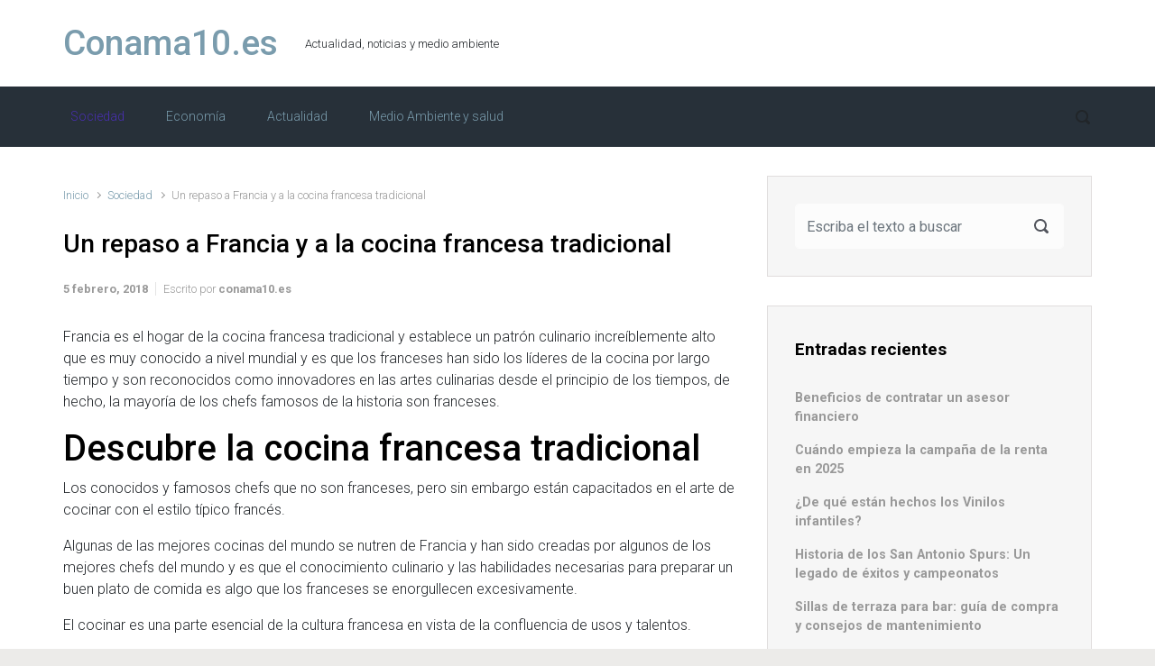

--- FILE ---
content_type: text/html; charset=UTF-8
request_url: https://www.conama10.es/repaso-francia-la-cocina-francesa-tradicional/
body_size: 11327
content:

    <!DOCTYPE html>
<html itemscope="itemscope" itemtype="http://schema.org/WebPage"lang="es">
    <head>
        <meta charset="UTF-8"/>
        <meta name="viewport" content="width=device-width, initial-scale=1.0"/>
        <meta http-equiv="X-UA-Compatible" content="IE=edge"/>
		<meta name='robots' content='index, follow, max-image-preview:large, max-snippet:-1, max-video-preview:-1' />

	<!-- This site is optimized with the Yoast SEO plugin v26.6 - https://yoast.com/wordpress/plugins/seo/ -->
	<title>Un repaso a Francia y a la cocina francesa tradicional - Conama10.es</title>
<link data-rocket-prefetch href="https://fonts.googleapis.com" rel="dns-prefetch">
<link data-rocket-preload as="style" href="https://fonts.googleapis.com/css?family=Roboto%3A300%7CRoboto%3Abold%7CRoboto%3Anormal%7CRoboto%3Anormal%7CRoboto%3A700%7CRoboto%3A700%7CRoboto%3A300%7CRoboto%3A300%7CRoboto%3Anormal%7CRoboto%3Anormal%7CRoboto%3A500%7CRoboto%3A500%7CRoboto%3A500%7CRoboto%3A500%7CRoboto%3A500%7CRoboto%3A500%7CRoboto%3Anormal%7CRoboto%3A300%7CRoboto%3Anormal%7CRoboto%3A100%7CRoboto%3Anormal%7CRoboto%3A100%7CRoboto%3A700%7CRoboto%3A300%7CRoboto%3A300%7CRoboto%3A300%7CRoboto%3A300%7CRoboto%3A500%7CRoboto%3A500%7CRoboto%3A300%7CRoboto%3Abold%7CRoboto%3Anormal%7CRoboto%3Anormal%7CRoboto%3A700%7CRoboto%3A700%7CRoboto%3A300%7CRoboto%3A300%7CRoboto%3Anormal%7CRoboto%3Anormal%7CRoboto%3A500%7CRoboto%3A500%7CRoboto%3A500%7CRoboto%3A500%7CRoboto%3A500%7CRoboto%3A500%7CRoboto%3Anormal%7CRoboto%3A300%7CRoboto%3Anormal%7CRoboto%3A100%7CRoboto%3Anormal%7CRoboto%3A100%7CRoboto%3A700%7CRoboto%3A300%7CRoboto%3A300%7CRoboto%3A300%7CRoboto%3A300%7CRoboto%3A500%7CRoboto%3A500&#038;display=swap" rel="preload">
<link href="https://fonts.googleapis.com/css?family=Roboto%3A300%7CRoboto%3Abold%7CRoboto%3Anormal%7CRoboto%3Anormal%7CRoboto%3A700%7CRoboto%3A700%7CRoboto%3A300%7CRoboto%3A300%7CRoboto%3Anormal%7CRoboto%3Anormal%7CRoboto%3A500%7CRoboto%3A500%7CRoboto%3A500%7CRoboto%3A500%7CRoboto%3A500%7CRoboto%3A500%7CRoboto%3Anormal%7CRoboto%3A300%7CRoboto%3Anormal%7CRoboto%3A100%7CRoboto%3Anormal%7CRoboto%3A100%7CRoboto%3A700%7CRoboto%3A300%7CRoboto%3A300%7CRoboto%3A300%7CRoboto%3A300%7CRoboto%3A500%7CRoboto%3A500%7CRoboto%3A300%7CRoboto%3Abold%7CRoboto%3Anormal%7CRoboto%3Anormal%7CRoboto%3A700%7CRoboto%3A700%7CRoboto%3A300%7CRoboto%3A300%7CRoboto%3Anormal%7CRoboto%3Anormal%7CRoboto%3A500%7CRoboto%3A500%7CRoboto%3A500%7CRoboto%3A500%7CRoboto%3A500%7CRoboto%3A500%7CRoboto%3Anormal%7CRoboto%3A300%7CRoboto%3Anormal%7CRoboto%3A100%7CRoboto%3Anormal%7CRoboto%3A100%7CRoboto%3A700%7CRoboto%3A300%7CRoboto%3A300%7CRoboto%3A300%7CRoboto%3A300%7CRoboto%3A500%7CRoboto%3A500&#038;display=swap" media="print" onload="this.media=&#039;all&#039;" rel="stylesheet">
<noscript data-wpr-hosted-gf-parameters=""><link rel="stylesheet" href="https://fonts.googleapis.com/css?family=Roboto%3A300%7CRoboto%3Abold%7CRoboto%3Anormal%7CRoboto%3Anormal%7CRoboto%3A700%7CRoboto%3A700%7CRoboto%3A300%7CRoboto%3A300%7CRoboto%3Anormal%7CRoboto%3Anormal%7CRoboto%3A500%7CRoboto%3A500%7CRoboto%3A500%7CRoboto%3A500%7CRoboto%3A500%7CRoboto%3A500%7CRoboto%3Anormal%7CRoboto%3A300%7CRoboto%3Anormal%7CRoboto%3A100%7CRoboto%3Anormal%7CRoboto%3A100%7CRoboto%3A700%7CRoboto%3A300%7CRoboto%3A300%7CRoboto%3A300%7CRoboto%3A300%7CRoboto%3A500%7CRoboto%3A500%7CRoboto%3A300%7CRoboto%3Abold%7CRoboto%3Anormal%7CRoboto%3Anormal%7CRoboto%3A700%7CRoboto%3A700%7CRoboto%3A300%7CRoboto%3A300%7CRoboto%3Anormal%7CRoboto%3Anormal%7CRoboto%3A500%7CRoboto%3A500%7CRoboto%3A500%7CRoboto%3A500%7CRoboto%3A500%7CRoboto%3A500%7CRoboto%3Anormal%7CRoboto%3A300%7CRoboto%3Anormal%7CRoboto%3A100%7CRoboto%3Anormal%7CRoboto%3A100%7CRoboto%3A700%7CRoboto%3A300%7CRoboto%3A300%7CRoboto%3A300%7CRoboto%3A300%7CRoboto%3A500%7CRoboto%3A500&#038;display=swap"></noscript>
	<meta name="description" content="¿Quieres conocer un poco más todo lo que representa Francia y su tradicional cocina francesa? En este artículo te lo vamos a mostrar." />
	<link rel="canonical" href="https://www.conama10.es/repaso-francia-la-cocina-francesa-tradicional/" />
	<meta property="og:locale" content="es_ES" />
	<meta property="og:type" content="article" />
	<meta property="og:title" content="Un repaso a Francia y a la cocina francesa tradicional - Conama10.es" />
	<meta property="og:description" content="¿Quieres conocer un poco más todo lo que representa Francia y su tradicional cocina francesa? En este artículo te lo vamos a mostrar." />
	<meta property="og:url" content="https://www.conama10.es/repaso-francia-la-cocina-francesa-tradicional/" />
	<meta property="og:site_name" content="Conama10.es" />
	<meta property="article:published_time" content="2018-02-05T15:47:07+00:00" />
	<meta property="og:image" content="https://www.conama10.es/wp-content/uploads/2018/02/francia-comida.jpg" />
	<meta property="og:image:width" content="700" />
	<meta property="og:image:height" content="223" />
	<meta property="og:image:type" content="image/jpeg" />
	<meta name="author" content="conama10.es" />
	<meta name="twitter:label1" content="Escrito por" />
	<meta name="twitter:data1" content="conama10.es" />
	<meta name="twitter:label2" content="Tiempo de lectura" />
	<meta name="twitter:data2" content="3 minutos" />
	<script type="application/ld+json" class="yoast-schema-graph">{"@context":"https://schema.org","@graph":[{"@type":["Article","BlogPosting"],"@id":"https://www.conama10.es/repaso-francia-la-cocina-francesa-tradicional/#article","isPartOf":{"@id":"https://www.conama10.es/repaso-francia-la-cocina-francesa-tradicional/"},"author":{"name":"conama10.es","@id":"https://www.conama10.es/#/schema/person/3f02136d4f33c08057913f840fc1d370"},"headline":"Un repaso a Francia y a la cocina francesa tradicional","datePublished":"2018-02-05T15:47:07+00:00","mainEntityOfPage":{"@id":"https://www.conama10.es/repaso-francia-la-cocina-francesa-tradicional/"},"wordCount":563,"publisher":{"@id":"https://www.conama10.es/#organization"},"image":{"@id":"https://www.conama10.es/repaso-francia-la-cocina-francesa-tradicional/#primaryimage"},"thumbnailUrl":"https://www.conama10.es/wp-content/uploads/2018/02/francia-comida.jpg","articleSection":["Sociedad"],"inLanguage":"es"},{"@type":"WebPage","@id":"https://www.conama10.es/repaso-francia-la-cocina-francesa-tradicional/","url":"https://www.conama10.es/repaso-francia-la-cocina-francesa-tradicional/","name":"Un repaso a Francia y a la cocina francesa tradicional - Conama10.es","isPartOf":{"@id":"https://www.conama10.es/#website"},"primaryImageOfPage":{"@id":"https://www.conama10.es/repaso-francia-la-cocina-francesa-tradicional/#primaryimage"},"image":{"@id":"https://www.conama10.es/repaso-francia-la-cocina-francesa-tradicional/#primaryimage"},"thumbnailUrl":"https://www.conama10.es/wp-content/uploads/2018/02/francia-comida.jpg","datePublished":"2018-02-05T15:47:07+00:00","description":"¿Quieres conocer un poco más todo lo que representa Francia y su tradicional cocina francesa? En este artículo te lo vamos a mostrar.","inLanguage":"es","potentialAction":[{"@type":"ReadAction","target":["https://www.conama10.es/repaso-francia-la-cocina-francesa-tradicional/"]}]},{"@type":"ImageObject","inLanguage":"es","@id":"https://www.conama10.es/repaso-francia-la-cocina-francesa-tradicional/#primaryimage","url":"https://www.conama10.es/wp-content/uploads/2018/02/francia-comida.jpg","contentUrl":"https://www.conama10.es/wp-content/uploads/2018/02/francia-comida.jpg","width":700,"height":223,"caption":"francia comida"},{"@type":"WebSite","@id":"https://www.conama10.es/#website","url":"https://www.conama10.es/","name":"Conama10.es","description":"Actualidad, noticias y medio ambiente","publisher":{"@id":"https://www.conama10.es/#organization"},"potentialAction":[{"@type":"SearchAction","target":{"@type":"EntryPoint","urlTemplate":"https://www.conama10.es/?s={search_term_string}"},"query-input":{"@type":"PropertyValueSpecification","valueRequired":true,"valueName":"search_term_string"}}],"inLanguage":"es"},{"@type":"Organization","@id":"https://www.conama10.es/#organization","name":"Conama10.es","url":"https://www.conama10.es/","logo":{"@type":"ImageObject","inLanguage":"es","@id":"https://www.conama10.es/#/schema/logo/image/","url":"https://www.conama10.es/wp-content/uploads/2023/10/10.jpg","contentUrl":"https://www.conama10.es/wp-content/uploads/2023/10/10.jpg","width":252,"height":59,"caption":"Conama10.es"},"image":{"@id":"https://www.conama10.es/#/schema/logo/image/"}},{"@type":"Person","@id":"https://www.conama10.es/#/schema/person/3f02136d4f33c08057913f840fc1d370","name":"conama10.es","image":{"@type":"ImageObject","inLanguage":"es","@id":"https://www.conama10.es/#/schema/person/image/","url":"https://secure.gravatar.com/avatar/fe073bc02daa4c9e750501552677b45fd7e9b0253fd3bb0ebc8370201f2298c8?s=96&d=mm&r=g","contentUrl":"https://secure.gravatar.com/avatar/fe073bc02daa4c9e750501552677b45fd7e9b0253fd3bb0ebc8370201f2298c8?s=96&d=mm&r=g","caption":"conama10.es"}}]}</script>
	<!-- / Yoast SEO plugin. -->


<link href='https://fonts.gstatic.com' crossorigin rel='preconnect' />
<link rel="alternate" type="application/rss+xml" title="Conama10.es  &raquo; Feed" href="https://www.conama10.es/feed/" />
<link rel="alternate" type="application/rss+xml" title="Conama10.es  &raquo; Feed de los comentarios" href="https://www.conama10.es/comments/feed/" />
<link rel="alternate" title="oEmbed (JSON)" type="application/json+oembed" href="https://www.conama10.es/wp-json/oembed/1.0/embed?url=https%3A%2F%2Fwww.conama10.es%2Frepaso-francia-la-cocina-francesa-tradicional%2F" />
<link rel="alternate" title="oEmbed (XML)" type="text/xml+oembed" href="https://www.conama10.es/wp-json/oembed/1.0/embed?url=https%3A%2F%2Fwww.conama10.es%2Frepaso-francia-la-cocina-francesa-tradicional%2F&#038;format=xml" />
<style id='wp-img-auto-sizes-contain-inline-css' type='text/css'>
img:is([sizes=auto i],[sizes^="auto," i]){contain-intrinsic-size:3000px 1500px}
/*# sourceURL=wp-img-auto-sizes-contain-inline-css */
</style>
<style id='wp-emoji-styles-inline-css' type='text/css'>

	img.wp-smiley, img.emoji {
		display: inline !important;
		border: none !important;
		box-shadow: none !important;
		height: 1em !important;
		width: 1em !important;
		margin: 0 0.07em !important;
		vertical-align: -0.1em !important;
		background: none !important;
		padding: 0 !important;
	}
/*# sourceURL=wp-emoji-styles-inline-css */
</style>
<style id='wp-block-library-inline-css' type='text/css'>
:root{--wp-block-synced-color:#7a00df;--wp-block-synced-color--rgb:122,0,223;--wp-bound-block-color:var(--wp-block-synced-color);--wp-editor-canvas-background:#ddd;--wp-admin-theme-color:#007cba;--wp-admin-theme-color--rgb:0,124,186;--wp-admin-theme-color-darker-10:#006ba1;--wp-admin-theme-color-darker-10--rgb:0,107,160.5;--wp-admin-theme-color-darker-20:#005a87;--wp-admin-theme-color-darker-20--rgb:0,90,135;--wp-admin-border-width-focus:2px}@media (min-resolution:192dpi){:root{--wp-admin-border-width-focus:1.5px}}.wp-element-button{cursor:pointer}:root .has-very-light-gray-background-color{background-color:#eee}:root .has-very-dark-gray-background-color{background-color:#313131}:root .has-very-light-gray-color{color:#eee}:root .has-very-dark-gray-color{color:#313131}:root .has-vivid-green-cyan-to-vivid-cyan-blue-gradient-background{background:linear-gradient(135deg,#00d084,#0693e3)}:root .has-purple-crush-gradient-background{background:linear-gradient(135deg,#34e2e4,#4721fb 50%,#ab1dfe)}:root .has-hazy-dawn-gradient-background{background:linear-gradient(135deg,#faaca8,#dad0ec)}:root .has-subdued-olive-gradient-background{background:linear-gradient(135deg,#fafae1,#67a671)}:root .has-atomic-cream-gradient-background{background:linear-gradient(135deg,#fdd79a,#004a59)}:root .has-nightshade-gradient-background{background:linear-gradient(135deg,#330968,#31cdcf)}:root .has-midnight-gradient-background{background:linear-gradient(135deg,#020381,#2874fc)}:root{--wp--preset--font-size--normal:16px;--wp--preset--font-size--huge:42px}.has-regular-font-size{font-size:1em}.has-larger-font-size{font-size:2.625em}.has-normal-font-size{font-size:var(--wp--preset--font-size--normal)}.has-huge-font-size{font-size:var(--wp--preset--font-size--huge)}.has-text-align-center{text-align:center}.has-text-align-left{text-align:left}.has-text-align-right{text-align:right}.has-fit-text{white-space:nowrap!important}#end-resizable-editor-section{display:none}.aligncenter{clear:both}.items-justified-left{justify-content:flex-start}.items-justified-center{justify-content:center}.items-justified-right{justify-content:flex-end}.items-justified-space-between{justify-content:space-between}.screen-reader-text{border:0;clip-path:inset(50%);height:1px;margin:-1px;overflow:hidden;padding:0;position:absolute;width:1px;word-wrap:normal!important}.screen-reader-text:focus{background-color:#ddd;clip-path:none;color:#444;display:block;font-size:1em;height:auto;left:5px;line-height:normal;padding:15px 23px 14px;text-decoration:none;top:5px;width:auto;z-index:100000}html :where(.has-border-color){border-style:solid}html :where([style*=border-top-color]){border-top-style:solid}html :where([style*=border-right-color]){border-right-style:solid}html :where([style*=border-bottom-color]){border-bottom-style:solid}html :where([style*=border-left-color]){border-left-style:solid}html :where([style*=border-width]){border-style:solid}html :where([style*=border-top-width]){border-top-style:solid}html :where([style*=border-right-width]){border-right-style:solid}html :where([style*=border-bottom-width]){border-bottom-style:solid}html :where([style*=border-left-width]){border-left-style:solid}html :where(img[class*=wp-image-]){height:auto;max-width:100%}:where(figure){margin:0 0 1em}html :where(.is-position-sticky){--wp-admin--admin-bar--position-offset:var(--wp-admin--admin-bar--height,0px)}@media screen and (max-width:600px){html :where(.is-position-sticky){--wp-admin--admin-bar--position-offset:0px}}

/*# sourceURL=wp-block-library-inline-css */
</style><style id='global-styles-inline-css' type='text/css'>
:root{--wp--preset--aspect-ratio--square: 1;--wp--preset--aspect-ratio--4-3: 4/3;--wp--preset--aspect-ratio--3-4: 3/4;--wp--preset--aspect-ratio--3-2: 3/2;--wp--preset--aspect-ratio--2-3: 2/3;--wp--preset--aspect-ratio--16-9: 16/9;--wp--preset--aspect-ratio--9-16: 9/16;--wp--preset--color--black: #000000;--wp--preset--color--cyan-bluish-gray: #abb8c3;--wp--preset--color--white: #ffffff;--wp--preset--color--pale-pink: #f78da7;--wp--preset--color--vivid-red: #cf2e2e;--wp--preset--color--luminous-vivid-orange: #ff6900;--wp--preset--color--luminous-vivid-amber: #fcb900;--wp--preset--color--light-green-cyan: #7bdcb5;--wp--preset--color--vivid-green-cyan: #00d084;--wp--preset--color--pale-cyan-blue: #8ed1fc;--wp--preset--color--vivid-cyan-blue: #0693e3;--wp--preset--color--vivid-purple: #9b51e0;--wp--preset--gradient--vivid-cyan-blue-to-vivid-purple: linear-gradient(135deg,rgb(6,147,227) 0%,rgb(155,81,224) 100%);--wp--preset--gradient--light-green-cyan-to-vivid-green-cyan: linear-gradient(135deg,rgb(122,220,180) 0%,rgb(0,208,130) 100%);--wp--preset--gradient--luminous-vivid-amber-to-luminous-vivid-orange: linear-gradient(135deg,rgb(252,185,0) 0%,rgb(255,105,0) 100%);--wp--preset--gradient--luminous-vivid-orange-to-vivid-red: linear-gradient(135deg,rgb(255,105,0) 0%,rgb(207,46,46) 100%);--wp--preset--gradient--very-light-gray-to-cyan-bluish-gray: linear-gradient(135deg,rgb(238,238,238) 0%,rgb(169,184,195) 100%);--wp--preset--gradient--cool-to-warm-spectrum: linear-gradient(135deg,rgb(74,234,220) 0%,rgb(151,120,209) 20%,rgb(207,42,186) 40%,rgb(238,44,130) 60%,rgb(251,105,98) 80%,rgb(254,248,76) 100%);--wp--preset--gradient--blush-light-purple: linear-gradient(135deg,rgb(255,206,236) 0%,rgb(152,150,240) 100%);--wp--preset--gradient--blush-bordeaux: linear-gradient(135deg,rgb(254,205,165) 0%,rgb(254,45,45) 50%,rgb(107,0,62) 100%);--wp--preset--gradient--luminous-dusk: linear-gradient(135deg,rgb(255,203,112) 0%,rgb(199,81,192) 50%,rgb(65,88,208) 100%);--wp--preset--gradient--pale-ocean: linear-gradient(135deg,rgb(255,245,203) 0%,rgb(182,227,212) 50%,rgb(51,167,181) 100%);--wp--preset--gradient--electric-grass: linear-gradient(135deg,rgb(202,248,128) 0%,rgb(113,206,126) 100%);--wp--preset--gradient--midnight: linear-gradient(135deg,rgb(2,3,129) 0%,rgb(40,116,252) 100%);--wp--preset--font-size--small: 13px;--wp--preset--font-size--medium: 20px;--wp--preset--font-size--large: 36px;--wp--preset--font-size--x-large: 42px;--wp--preset--spacing--20: 0.44rem;--wp--preset--spacing--30: 0.67rem;--wp--preset--spacing--40: 1rem;--wp--preset--spacing--50: 1.5rem;--wp--preset--spacing--60: 2.25rem;--wp--preset--spacing--70: 3.38rem;--wp--preset--spacing--80: 5.06rem;--wp--preset--shadow--natural: 6px 6px 9px rgba(0, 0, 0, 0.2);--wp--preset--shadow--deep: 12px 12px 50px rgba(0, 0, 0, 0.4);--wp--preset--shadow--sharp: 6px 6px 0px rgba(0, 0, 0, 0.2);--wp--preset--shadow--outlined: 6px 6px 0px -3px rgb(255, 255, 255), 6px 6px rgb(0, 0, 0);--wp--preset--shadow--crisp: 6px 6px 0px rgb(0, 0, 0);}:where(.is-layout-flex){gap: 0.5em;}:where(.is-layout-grid){gap: 0.5em;}body .is-layout-flex{display: flex;}.is-layout-flex{flex-wrap: wrap;align-items: center;}.is-layout-flex > :is(*, div){margin: 0;}body .is-layout-grid{display: grid;}.is-layout-grid > :is(*, div){margin: 0;}:where(.wp-block-columns.is-layout-flex){gap: 2em;}:where(.wp-block-columns.is-layout-grid){gap: 2em;}:where(.wp-block-post-template.is-layout-flex){gap: 1.25em;}:where(.wp-block-post-template.is-layout-grid){gap: 1.25em;}.has-black-color{color: var(--wp--preset--color--black) !important;}.has-cyan-bluish-gray-color{color: var(--wp--preset--color--cyan-bluish-gray) !important;}.has-white-color{color: var(--wp--preset--color--white) !important;}.has-pale-pink-color{color: var(--wp--preset--color--pale-pink) !important;}.has-vivid-red-color{color: var(--wp--preset--color--vivid-red) !important;}.has-luminous-vivid-orange-color{color: var(--wp--preset--color--luminous-vivid-orange) !important;}.has-luminous-vivid-amber-color{color: var(--wp--preset--color--luminous-vivid-amber) !important;}.has-light-green-cyan-color{color: var(--wp--preset--color--light-green-cyan) !important;}.has-vivid-green-cyan-color{color: var(--wp--preset--color--vivid-green-cyan) !important;}.has-pale-cyan-blue-color{color: var(--wp--preset--color--pale-cyan-blue) !important;}.has-vivid-cyan-blue-color{color: var(--wp--preset--color--vivid-cyan-blue) !important;}.has-vivid-purple-color{color: var(--wp--preset--color--vivid-purple) !important;}.has-black-background-color{background-color: var(--wp--preset--color--black) !important;}.has-cyan-bluish-gray-background-color{background-color: var(--wp--preset--color--cyan-bluish-gray) !important;}.has-white-background-color{background-color: var(--wp--preset--color--white) !important;}.has-pale-pink-background-color{background-color: var(--wp--preset--color--pale-pink) !important;}.has-vivid-red-background-color{background-color: var(--wp--preset--color--vivid-red) !important;}.has-luminous-vivid-orange-background-color{background-color: var(--wp--preset--color--luminous-vivid-orange) !important;}.has-luminous-vivid-amber-background-color{background-color: var(--wp--preset--color--luminous-vivid-amber) !important;}.has-light-green-cyan-background-color{background-color: var(--wp--preset--color--light-green-cyan) !important;}.has-vivid-green-cyan-background-color{background-color: var(--wp--preset--color--vivid-green-cyan) !important;}.has-pale-cyan-blue-background-color{background-color: var(--wp--preset--color--pale-cyan-blue) !important;}.has-vivid-cyan-blue-background-color{background-color: var(--wp--preset--color--vivid-cyan-blue) !important;}.has-vivid-purple-background-color{background-color: var(--wp--preset--color--vivid-purple) !important;}.has-black-border-color{border-color: var(--wp--preset--color--black) !important;}.has-cyan-bluish-gray-border-color{border-color: var(--wp--preset--color--cyan-bluish-gray) !important;}.has-white-border-color{border-color: var(--wp--preset--color--white) !important;}.has-pale-pink-border-color{border-color: var(--wp--preset--color--pale-pink) !important;}.has-vivid-red-border-color{border-color: var(--wp--preset--color--vivid-red) !important;}.has-luminous-vivid-orange-border-color{border-color: var(--wp--preset--color--luminous-vivid-orange) !important;}.has-luminous-vivid-amber-border-color{border-color: var(--wp--preset--color--luminous-vivid-amber) !important;}.has-light-green-cyan-border-color{border-color: var(--wp--preset--color--light-green-cyan) !important;}.has-vivid-green-cyan-border-color{border-color: var(--wp--preset--color--vivid-green-cyan) !important;}.has-pale-cyan-blue-border-color{border-color: var(--wp--preset--color--pale-cyan-blue) !important;}.has-vivid-cyan-blue-border-color{border-color: var(--wp--preset--color--vivid-cyan-blue) !important;}.has-vivid-purple-border-color{border-color: var(--wp--preset--color--vivid-purple) !important;}.has-vivid-cyan-blue-to-vivid-purple-gradient-background{background: var(--wp--preset--gradient--vivid-cyan-blue-to-vivid-purple) !important;}.has-light-green-cyan-to-vivid-green-cyan-gradient-background{background: var(--wp--preset--gradient--light-green-cyan-to-vivid-green-cyan) !important;}.has-luminous-vivid-amber-to-luminous-vivid-orange-gradient-background{background: var(--wp--preset--gradient--luminous-vivid-amber-to-luminous-vivid-orange) !important;}.has-luminous-vivid-orange-to-vivid-red-gradient-background{background: var(--wp--preset--gradient--luminous-vivid-orange-to-vivid-red) !important;}.has-very-light-gray-to-cyan-bluish-gray-gradient-background{background: var(--wp--preset--gradient--very-light-gray-to-cyan-bluish-gray) !important;}.has-cool-to-warm-spectrum-gradient-background{background: var(--wp--preset--gradient--cool-to-warm-spectrum) !important;}.has-blush-light-purple-gradient-background{background: var(--wp--preset--gradient--blush-light-purple) !important;}.has-blush-bordeaux-gradient-background{background: var(--wp--preset--gradient--blush-bordeaux) !important;}.has-luminous-dusk-gradient-background{background: var(--wp--preset--gradient--luminous-dusk) !important;}.has-pale-ocean-gradient-background{background: var(--wp--preset--gradient--pale-ocean) !important;}.has-electric-grass-gradient-background{background: var(--wp--preset--gradient--electric-grass) !important;}.has-midnight-gradient-background{background: var(--wp--preset--gradient--midnight) !important;}.has-small-font-size{font-size: var(--wp--preset--font-size--small) !important;}.has-medium-font-size{font-size: var(--wp--preset--font-size--medium) !important;}.has-large-font-size{font-size: var(--wp--preset--font-size--large) !important;}.has-x-large-font-size{font-size: var(--wp--preset--font-size--x-large) !important;}
/*# sourceURL=global-styles-inline-css */
</style>

<style id='classic-theme-styles-inline-css' type='text/css'>
/*! This file is auto-generated */
.wp-block-button__link{color:#fff;background-color:#32373c;border-radius:9999px;box-shadow:none;text-decoration:none;padding:calc(.667em + 2px) calc(1.333em + 2px);font-size:1.125em}.wp-block-file__button{background:#32373c;color:#fff;text-decoration:none}
/*# sourceURL=/wp-includes/css/classic-themes.min.css */
</style>
<link rel='stylesheet' id='evolve-bootstrap-css' href='https://www.conama10.es/wp-content/themes/evolve/assets/css/bootstrap.min.css' type='text/css' media='all' />
<link rel='stylesheet' id='evolve-fw-css' href='https://www.conama10.es/wp-content/themes/evolve/assets/css/fw-all.min.css' type='text/css' media='all' />
<link rel='stylesheet' id='evolve-style-css' href='https://www.conama10.es/wp-content/themes/evolve/style.css' type='text/css' media='all' />
<style id='evolve-style-inline-css' type='text/css'>
 .navbar-nav .nav-link:focus, .navbar-nav .nav-link:hover, .navbar-nav .active > .nav-link, .navbar-nav .nav-link.active, .navbar-nav .nav-link.show, .navbar-nav .show > .nav-link, .navbar-nav li.menu-item.current-menu-item > a, .navbar-nav li.menu-item.current-menu-parent > a, .navbar-nav li.menu-item.current-menu-ancestor > a, .navbar-nav li a:hover, .navbar-nav li:hover > a, .navbar-nav li:hover, .social-media-links a:hover { color: #492fb1; } #wrapper { margin: 0; width: 100%; } .content { background-color: #ffffff; } .content { padding-top: 2rem; padding-bottom: 0rem; } .header-pattern { background-color: #ffffff; } .header-search .form-control, .header-search .form-control:focus, .header-search .form-control::placeholder { color: ; } body { font-size: 1rem; font-family: Roboto; font-weight: 300; color: #212529; } #website-title, #website-title a { font-size: 39px; font-family: Roboto; font-style: bold; } #tagline { font-size: 13px; font-family: Roboto; font-style: normal; } .post-title, .post-title a, .blog-title { font-size: 28px; font-family: Roboto; font-style: normal; } .post-content { font-size: 16px; font-family: Roboto; font-style: normal; } body{ color:; } #sticky-title { font-size: 1.6rem; font-family: Roboto; font-weight: 700; color: #492fb1; } .page-nav a, .navbar-nav .nav-link, .navbar-nav .dropdown-item, .navbar-nav .dropdown-menu, .menu-header, .header-wrapper .header-search, .sticky-header, .navbar-toggler { font-size: 14px; font-family: Roboto; font-style: normal; } .widget-title, .widget-title a.rsswidget { font-size: 1.2rem; font-family: Roboto; font-weight: 700; color: #000000; } .widget-content, .aside, .aside a { font-size: .9rem; font-family: Roboto; font-weight: 300; color: #51545c; }.widget-content, .widget-content a, .widget-content .tab-holder .news-list li .post-holder a, .widget-content .tab-holder .news-list li .post-holder .meta{ color:#51545c; } h1 { font-size: 2.9rem; font-family: Roboto; font-weight: 500; color: #000000; } h2 { font-size: 2.5rem; font-family: Roboto; font-weight: 500; color: #000000; } h3 { font-size: 1.75rem; font-family: Roboto; font-weight: 500; color: #000000; } h4 { font-size: 1.7rem; font-family: Roboto; font-weight: 500; color: #000000; } h5 { font-size: 1.25rem; font-family: Roboto; font-weight: 500; color: #000000; } h6 { font-size: .9rem; font-family: Roboto; font-weight: 500; color: #000000; } #copyright, #copyright a { font-size: .7rem; font-family: Roboto; font-weight: 300; color: #999999; } #backtotop { right: 2rem; } .widget-content { padding: 30px; } a, .page-link, .page-link:hover, code, .widget_calendar tbody a, .page-numbers.current { color: #7a9cad; } .breadcrumb-item:last-child, .breadcrumb-item+.breadcrumb-item::before, .widget a, .post-meta, .post-meta a, .navigation a, .post-content .number-pagination a:link, #wp-calendar td, .no-comment, .comment-meta, .comment-meta a, blockquote, .price del { color: #999999; } a:hover { color: #8eb0c1; } .header { padding-top: 25px; padding-bottom: 25px; } .header.container { padding-left: 30px; padding-right: 30px; } .page-nav ul > li, .navbar-nav > li { padding: 0 15px; } .social-media-links a { color: #999999; } .social-media-links .icon { height: normal; width: normal; } .header-block { background-color: #595959; background: -o-radial-gradient(circle, #595959, #4a4a4a); background: radial-gradient(circle, #595959, #4a4a4a); background-repeat: no-repeat; } .btn, a.btn, button, .button, .widget .button, input#submit, input[type=submit], .post-content a.btn, .woocommerce .button { background: #492fb1; background-image: -webkit-gradient( linear, left bottom, left top, from(#492fb1), to(#492fb1) ); background-image: -o-linear-gradient( bottom, #492fb1, #492fb1 ); background-image: linear-gradient( to top, #492fb1, #492fb1 ); color: #ffffff; text-shadow: none; box-shadow: none; border-color: #492fb1; border-radius: 2em; border-width: 3px; border-style: solid; } .btn:hover, a.btn:hover, button:hover, .button:hover, .widget .button:hover, input#submit:hover, input[type=submit]:hover, .carousel-control-button:hover, .header-wrapper .woocommerce-menu .btn:hover { color: #ffffff; border-color: #313a43; background: #313a43; background-image: -webkit-gradient( linear, left bottom, left top, from( #313a43 ), to( #313a43 ) ); background-image: -o-linear-gradient( bottom, #313a43, #313a43 ); background-image: linear-gradient( to top, #313a43, #313a43 ); border-width: 3px; border-style: solid; } input[type=text], input[type=email], input[type=url], input[type=password], input[type=file], input[type=tel], textarea, select, .form-control, .form-control:focus, .select2-container--default .select2-selection--single, a.wpml-ls-item-toggle, .wpml-ls-sub-menu a { background-color: #fcfcfc; border-color: #fcfcfc; color: #888888; } .custom-checkbox .custom-control-input:checked~.custom-control-label::before, .custom-radio .custom-control-input:checked~.custom-control-label::before, .nav-pills .nav-link.active, .dropdown-item.active, .dropdown-item:active, .woocommerce-store-notice, .comment-author .fn .badge-primary, .widget.woocommerce .count, .woocommerce-review-link, .woocommerce .onsale, .stars a:hover, .stars a.active { background: #492fb1; } .form-control:focus, .input-text:focus, input[type=text]:focus, input[type=email]:focus, input[type=url]:focus, input[type=password]:focus, input[type=file]:focus, input[type=tel]:focus, textarea:focus, .page-link:focus, select:focus { border-color: transparent; box-shadow: 0 0 .7rem rgba(73, 47, 177, 0.9); } .custom-control-input:focus~.custom-control-label::before { box-shadow: 0 0 0 1px #fff, 0 0 0 0.2rem  rgba(73, 47, 177, 0.25); } .btn.focus, .btn:focus { box-shadow: 0 0 0 0.2rem rgba(73, 47, 177, 0.25); } :focus { outline-color: rgba(73, 47, 177, 0.25); } code { border-left-color: #492fb1; } @media (min-width: 992px), (min-width: 1200px), (min-width: 1260px) and (max-width: 1198.98px) { .container { width: 100%; max-width: 1200px; } .header-block .container:first-child { width: 100%; } .posts.card-deck > .card { min-width: calc(50% - 30px); max-width: calc(50% - 30px); } .posts.card-deck > .card.p-4 { min-width: calc(50% - 2rem); max-width: calc(50% - 2rem); }} @media (max-width: 991.98px) { .posts.card-deck > .card { min-width: calc(50% - 30px); max-width: calc(50% - 30px); } .posts.card-deck > .card.p-4 { min-width: calc(50% - 2rem); max-width: calc(50% - 2rem); }} @media (min-width: 768px) { .sticky-header { width: 100%; left: 0; right: 0; margin: 0 auto; z-index: 99999; } .page-nav, .header-wrapper .main-menu { padding-top: 8px; padding-bottom: 8px; } #website-title { margin: 0; } a:hover .link-effect, a:focus .link-effect { -webkit-transform: translateY(-100%); -ms-transform: translateY(-100%); transform: translateY(-100%); } .header-v1 .social-media-links li:last-child a { padding-right: 0; }} @media (max-width: 767.98px) { .navbar-nav .menu-item-has-children ul li .dropdown-toggle { padding-bottom: .7rem; } .navbar-nav .menu-item-has-children .dropdown-menu { margin-top: 0; } .posts.card-deck > .card { min-width: calc(100% - 30px); max-width: 100%; } .posts.card-deck > .card.p-4 { min-width: calc(100% - 2rem); max-width: 100%; }} @media (min-width: 576px) {} @media (max-width: 575.98px) {}
/*# sourceURL=evolve-style-inline-css */
</style>
<link rel="https://api.w.org/" href="https://www.conama10.es/wp-json/" /><link rel="alternate" title="JSON" type="application/json" href="https://www.conama10.es/wp-json/wp/v2/posts/808" /><link rel="EditURI" type="application/rsd+xml" title="RSD" href="https://www.conama10.es/xmlrpc.php?rsd" />
<style type='text/css'>.rp4wp-related-posts ul{width:100%;padding:0;margin:0;float:left;}
.rp4wp-related-posts ul>li{list-style:none;padding:0;margin:0;padding-bottom:20px;clear:both;}
.rp4wp-related-posts ul>li>p{margin:0;padding:0;}
.rp4wp-related-post-image{width:35%;padding-right:25px;-moz-box-sizing:border-box;-webkit-box-sizing:border-box;box-sizing:border-box;float:left;}</style>
<style type="text/css">.recentcomments a{display:inline !important;padding:0 !important;margin:0 !important;}</style>    
<link rel='stylesheet' id='evolve-animate-css' href='https://www.conama10.es/wp-content/themes/evolve/assets/css/animate.min.css' type='text/css' media='all' />
<meta name="generator" content="WP Rocket 3.20.2" data-wpr-features="wpr_preconnect_external_domains wpr_desktop" /></head>
<body data-rsssl=1 class="wp-singular post-template-default single single-post postid-808 single-format-standard wp-theme-evolve" itemscope="itemscope" itemtype="http://schema.org/WebPage">
<a class="btn screen-reader-text sr-only sr-only-focusable"
   href="#primary">Saltar al contenido principal</a>

<div id="wrapper"><div class="sticky-header"><div class="container"><div class="row align-items-center"><nav class="navbar navbar-expand-md col">
                                <div class="navbar-toggler" data-toggle="collapse" data-target="#sticky-menu" aria-controls="primary-menu" aria-expanded="false" aria-label="Fija">
                                    <span class="navbar-toggler-icon-svg"></span>
                                </div><div id="sticky-menu" class="collapse navbar-collapse" data-hover="dropdown" data-animations="fadeInUp fadeInDown fadeInDown fadeInDown"><ul id="menu-principal" class="navbar-nav mr-auto align-items-center"><li itemscope="itemscope" itemtype="https://www.schema.org/SiteNavigationElement" id="menu-item-48" class="menu-item menu-item-type-taxonomy menu-item-object-category current-post-ancestor current-menu-parent current-post-parent active menu-item-48 nav-item"><a href="https://www.conama10.es/sociedad/" class="nav-link"><span class="link-effect" data-hover="Sociedad">Sociedad</span></a></li>
<li itemscope="itemscope" itemtype="https://www.schema.org/SiteNavigationElement" id="menu-item-46" class="menu-item menu-item-type-taxonomy menu-item-object-category menu-item-46 nav-item"><a href="https://www.conama10.es/economia/" class="nav-link"><span class="link-effect" data-hover="Economía">Economía</span></a></li>
<li itemscope="itemscope" itemtype="https://www.schema.org/SiteNavigationElement" id="menu-item-45" class="menu-item menu-item-type-taxonomy menu-item-object-category menu-item-45 nav-item"><a href="https://www.conama10.es/actualidad/" class="nav-link"><span class="link-effect" data-hover="Actualidad">Actualidad</span></a></li>
<li itemscope="itemscope" itemtype="https://www.schema.org/SiteNavigationElement" id="menu-item-47" class="menu-item menu-item-type-taxonomy menu-item-object-category menu-item-47 nav-item"><a href="https://www.conama10.es/medio-ambiente-salud/" class="nav-link"><span class="link-effect" data-hover="Medio Ambiente y salud">Medio Ambiente y salud</span></a></li>
</ul></div></nav><form action="https://www.conama10.es" method="get" class="header-search search-form col-auto ml-auto"><label><input type="text" aria-label="Buscar" name="s" class="form-control" placeholder="Escriba el texto a buscar"/><svg class="icon icon-search" aria-hidden="true" role="img"> <use xlink:href="https://www.conama10.es/wp-content/themes/evolve/assets/images/icons.svg#icon-search"></use> </svg></label></form></div></div></div><!-- .sticky-header --><div class="header-height"><div class="header-block"></div><header class="header-v1 header-wrapper" role="banner" itemscope="itemscope" itemtype="http://schema.org/WPHeader">
    <div class="header-pattern">

		
        <div class="header container">
            <div class="row align-items-center justify-content-between">

				<div class="col-12 col-md order-1 order-md-3">
        <ul class="social-media-links ml-md-3 float-md-right">

			
        </ul>
		</div><div class="col-12 col-md-auto order-1"><h4 id="website-title"><a href="https://www.conama10.es">Conama10.es </a>
    </h4></div><div class="col order-2 order-md-2"><div id="tagline">Actualidad, noticias y medio ambiente</div></div>
            </div><!-- .row .align-items-center -->
        </div><!-- .header .container -->

		
    </div><!-- .header-pattern -->

    <div class="menu-header">
        <div class="container">
            <div class="row align-items-md-center">

				<nav class="navbar navbar-expand-md main-menu mr-auto col-12 col-sm"><button class="navbar-toggler" type="button" data-toggle="collapse" data-target="#primary-menu" aria-controls="primary-menu" aria-expanded="false" aria-label="Principal">
                                    <svg class="icon icon-menu" aria-hidden="true" role="img"> <use xlink:href="https://www.conama10.es/wp-content/themes/evolve/assets/images/icons.svg#icon-menu"></use> </svg>
                                    </button>
                                <div id="primary-menu" class="collapse navbar-collapse" data-hover="dropdown" data-animations="fadeInUp fadeInDown fadeInDown fadeInDown"><ul id="menu-principal-1" class="navbar-nav mr-auto"><li itemscope="itemscope" itemtype="https://www.schema.org/SiteNavigationElement" class="menu-item menu-item-type-taxonomy menu-item-object-category current-post-ancestor current-menu-parent current-post-parent active menu-item-48 nav-item"><a href="https://www.conama10.es/sociedad/" class="nav-link"><span class="link-effect" data-hover="Sociedad">Sociedad</span></a></li>
<li itemscope="itemscope" itemtype="https://www.schema.org/SiteNavigationElement" class="menu-item menu-item-type-taxonomy menu-item-object-category menu-item-46 nav-item"><a href="https://www.conama10.es/economia/" class="nav-link"><span class="link-effect" data-hover="Economía">Economía</span></a></li>
<li itemscope="itemscope" itemtype="https://www.schema.org/SiteNavigationElement" class="menu-item menu-item-type-taxonomy menu-item-object-category menu-item-45 nav-item"><a href="https://www.conama10.es/actualidad/" class="nav-link"><span class="link-effect" data-hover="Actualidad">Actualidad</span></a></li>
<li itemscope="itemscope" itemtype="https://www.schema.org/SiteNavigationElement" class="menu-item menu-item-type-taxonomy menu-item-object-category menu-item-47 nav-item"><a href="https://www.conama10.es/medio-ambiente-salud/" class="nav-link"><span class="link-effect" data-hover="Medio Ambiente y salud">Medio Ambiente y salud</span></a></li>
</ul></div></nav><form action="https://www.conama10.es" method="get" class="header-search search-form col col-sm-auto ml-sm-auto"><label><input type="text" aria-label="Buscar" name="s" class="form-control" placeholder="Escriba el texto a buscar"/><svg class="icon icon-search" aria-hidden="true" role="img"> <use xlink:href="https://www.conama10.es/wp-content/themes/evolve/assets/images/icons.svg#icon-search"></use> </svg></label></form>
            </div><!-- .row .align-items-center -->
        </div><!-- .container -->
    </div><!-- .menu-header -->
</header><!-- .header-v1 --></div><!-- header-height --><div class="header-block"></div><div class="content"><div class="container"><div class="row"><div id="primary" class="col-sm-12 col-md-8"><nav aria-label="Migas de pan"><ol class="breadcrumb"><li class="breadcrumb-item"><a class="home" href="https://www.conama10.es">Inicio</a></li><li class="breadcrumb-item"><a href="https://www.conama10.es/sociedad/" title="Sociedad">Sociedad</a></li><li class="breadcrumb-item active">Un repaso a Francia y a la cocina francesa tradicional</li></ul></nav>
<article id="post-808" class="post-808 post type-post status-publish format-standard has-post-thumbnail hentry category-sociedad" itemscope="itemscope"
         itemtype="http://schema.org/Article">

	<h1 class="post-title" itemprop="name">Un repaso a Francia y a la cocina francesa tradicional</h1><div class="row post-meta align-items-center"><div class="col author vcard"><span class="published updated" itemprop="datePublished" pubdate>5 febrero, 2018</span>Escrito por <a class="url fn" href="https://www.conama10.es/author/conama/" title="Lee todas las entradas de conama10.es">conama10.es</a></div><!-- .col .author .vcard --></div><!-- .row .post-meta .align-items-top -->
    <div class="post-content" itemprop="description">

		<p>Francia es el hogar de la cocina francesa tradicional y establece un patrón culinario increíblemente alto que es muy conocido a nivel mundial y es que los franceses han sido los líderes de la cocina por largo tiempo y son reconocidos como innovadores en las artes culinarias desde el principio de los tiempos, de hecho, la mayoría de los chefs famosos de la historia son franceses.</p>
<h2>Descubre la cocina francesa tradicional</h2>
<p>Los conocidos y famosos chefs que no son franceses, pero sin embargo están capacitados en el arte de cocinar con el estilo típico francés.</p>
<p>Algunas de las mejores cocinas del mundo se nutren de Francia y han sido creadas por algunos de los mejores chefs del mundo y es que el conocimiento culinario y las habilidades necesarias para preparar un buen plato de comida es algo que los franceses se enorgullecen excesivamente.</p>
<p>El cocinar es una parte esencial de la cultura francesa en vista de la confluencia de usos y talentos.</p>
<h2>Cada región de Francia es un arte en lo culinario</h2>
<p>Francia tiene muchas regiones culinarias y cada una tiene una característica específica.</p>
<p>Generalmente, la comida francesa requiere el uso de muchos tipos diferentes de salsas e ingredientes, como por ejemplo, la región noroeste de Francia produce recetas de cocina que requieren de ingredientes como manzanas, leche, mantequilla y crema.</p>
<p>Como resultado, ​​las comidas tienden a ser extremadamente ricas y a veces bastante pesadas. El estilo alemán de la comida se asemeja al del sureste de Francia, siendo la misma una comida pesada en manteca de cerdo y productos cárnicos como chucrut y salchicha de cerdo.</p>
<p>El tipo de comida francesa más aceptado es la cocina francesa del sur y este estilo de comida se sirve generalmente en restaurantes tradicionales franceses.</p>
<h3>La cocina es mucho más ligera en grasas en este lado de Francia</h3>
<p>En el sureste de Francia, los chefs y sus creaciones culinarias tienden a inclinarse más hacia el aceite de oliva ligero más que cualquier otro tipo de aceite y dependen en gran medida de hierbas y tomates, así como productos a base de tomate.</p>
<p>La Cuisine Nouvelle, desarrollada en los años 1970, es una forma más contemporánea de cocina tradicional francesa y es la que se sirve en los restaurantes franceses de hoy, siendo este estilo de comida es el tipo más común de cocina francesa.</p>
<p>Las características generales del estilo Cuisine Nouvelle son las presentaciones de platos decorativos con tiempos de cocción más cortos, porciones de comida más pequeñas y más coloridos. Muchos restaurantes de cocina francesa se pueden clasificar como Cuisine Nouvelle, siendo la cocina más tradicional conocida como Cuisine du Terroir.</p>
<p>Con las referencias a las diferencias regionales entre el norte y el sur, la Cuisine du Terroir es un intento de volver a los estilos más autóctonos de la cocina francesa y también diferentes áreas como Cataluña, Valle del Loira y Rousillon.</p>
<h3>Francia y el vino</h3>
<p>En Francia, los franceses incorporan el vino en casi todas las comidas culinarias y es una parte importante de la cultura francesa. Los franceses beben vino como si se tratase de una bebida de coca cola.</p>
<div class='rp4wp-related-posts'>
<h3>Posts relacionados:</h3>
<ul>
<li><div class='rp4wp-related-post-image'>
<a href='https://www.conama10.es/consejos-para-llevar-una-sana-alimentacion-en-la-cocina/'><img width="150" height="150" src="https://www.conama10.es/wp-content/uploads/2016/02/herbolarios-alimentacion-150x150.jpg" class="attachment-thumbnail size-thumbnail wp-post-image" alt="herbolarios alimentacion" srcset="https://www.conama10.es/wp-content/uploads/2016/02/herbolarios-alimentacion-150x150.jpg 150w, https://www.conama10.es/wp-content/uploads/2016/02/herbolarios-alimentacion-50x50.jpg 50w" sizes="(max-width: 150px) 100vw, 150px" /></a></div>
<div class='rp4wp-related-post-content'>
<a href='https://www.conama10.es/consejos-para-llevar-una-sana-alimentacion-en-la-cocina/'>Consejos para llevar una sana alimentación en la cocina</a><p>Al momento de preparar deliciosos platos muchas veces no se está pensando en qué tan&hellip;</p></div>
</li>
<li><div class='rp4wp-related-post-image'>
<a href='https://www.conama10.es/los-procuradores-sabadell-trabajo-realizan-la-sociedad/'><img width="150" height="150" src="https://www.conama10.es/wp-content/uploads/2017/10/procuradores-sabadell-150x150.jpg" class="attachment-thumbnail size-thumbnail wp-post-image" alt="procuradores sabadell" srcset="https://www.conama10.es/wp-content/uploads/2017/10/procuradores-sabadell-150x150.jpg 150w, https://www.conama10.es/wp-content/uploads/2017/10/procuradores-sabadell-50x50.jpg 50w" sizes="(max-width: 150px) 100vw, 150px" /></a></div>
<div class='rp4wp-related-post-content'>
<a href='https://www.conama10.es/los-procuradores-sabadell-trabajo-realizan-la-sociedad/'>Los procuradores Sabadell y el trabajo que realizan para la sociedad</a><p>Los procuradores Sabadell generalmente cobran de tres maneras, por hora, una tarifa plana de una&hellip;</p></div>
</li>
<li><div class='rp4wp-related-post-image'>
<a href='https://www.conama10.es/iniciativas-sociales/'><img width="150" height="150" src="https://www.conama10.es/wp-content/uploads/2015/02/iniciativas-sociales-150x150.jpeg" class="attachment-thumbnail size-thumbnail wp-post-image" alt="iniciativas sociales" srcset="https://www.conama10.es/wp-content/uploads/2015/02/iniciativas-sociales-150x150.jpeg 150w, https://www.conama10.es/wp-content/uploads/2015/02/iniciativas-sociales-300x300.jpeg 300w, https://www.conama10.es/wp-content/uploads/2015/02/iniciativas-sociales-1024x1024.jpeg 1024w, https://www.conama10.es/wp-content/uploads/2015/02/iniciativas-sociales-624x624.jpeg 624w, https://www.conama10.es/wp-content/uploads/2015/02/iniciativas-sociales.jpeg 1200w" sizes="(max-width: 150px) 100vw, 150px" /></a></div>
<div class='rp4wp-related-post-content'>
<a href='https://www.conama10.es/iniciativas-sociales/'>Iniciativas Sociales</a><p>¿Qué son? Las iniciativas sociales son asociaciones diversas y heterogéneas que buscan una meta común.&hellip;</p></div>
</li>
</ul>
</div>
    </div><!-- .post-content -->

	
        <div class="row post-meta post-meta-footer align-items-top">

			<div class="col"><svg class="icon icon-category" aria-hidden="true" role="img"> <use xlink:href="https://www.conama10.es/wp-content/themes/evolve/assets/images/icons.svg#icon-category"></use> </svg><a href="https://www.conama10.es/sociedad/" rel="category tag">Sociedad</a></div><!-- .col -->
            <div class="col-md-6 ml-auto">
                <div class="share-this">

                    <a rel="nofollow" data-toggle="tooltip" data-placement="bottom"
                       title="Comparte en Twitter" target="_blank"
                       href="https://twitter.com/intent/tweet?text=Un+repaso+a+Francia+y+a+la+cocina+francesa+tradicional&amp;url=https%3A%2F%2Fwww.conama10.es%2Frepaso-francia-la-cocina-francesa-tradicional%2F"
                       ); ?>

                        <svg class="icon icon-twitter" aria-hidden="true" role="img"> <use xlink:href="https://www.conama10.es/wp-content/themes/evolve/assets/images/icons.svg#icon-twitter"></use> </svg>
                    </a>
                    <a rel="nofollow" data-toggle="tooltip" data-placement="bottom"
                       title="Comparte en Facebook" target="_blank"
                       href="https://www.facebook.com/sharer/sharer.php?u=https://www.conama10.es/repaso-francia-la-cocina-francesa-tradicional/&amp;t=Un repaso a Francia y a la cocina francesa tradicional">

						<svg class="icon icon-facebook" aria-hidden="true" role="img"> <use xlink:href="https://www.conama10.es/wp-content/themes/evolve/assets/images/icons.svg#icon-facebook"></use> </svg>
                    </a>
                    <a rel="nofollow" data-toggle="tooltip" data-placement="bottom"
                       title="Compartir en Pinterest" target="_blank"
                       href="https://pinterest.com/pin/create/button/?url=https://www.conama10.es/repaso-francia-la-cocina-francesa-tradicional/&media=https://www.conama10.es/wp-content/uploads/2018/02/francia-comida.jpg&description=Un repaso a Francia y a la cocina francesa tradicional">

						<svg class="icon icon-pinterest" aria-hidden="true" role="img"> <use xlink:href="https://www.conama10.es/wp-content/themes/evolve/assets/images/icons.svg#icon-pinterest"></use> </svg>
                    </a>
                    <a rel="nofollow" data-toggle="tooltip" data-placement="bottom"
                       title="Compartir por email" target="_blank"
                       href="https://www.addtoany.com/email?linkurl=https://www.conama10.es/repaso-francia-la-cocina-francesa-tradicional/&linkname=Un repaso a Francia y a la cocina francesa tradicional">

						<svg class="icon icon-email" aria-hidden="true" role="img"> <use xlink:href="https://www.conama10.es/wp-content/themes/evolve/assets/images/icons.svg#icon-email"></use> </svg>
                    </a>
                    <a rel="nofollow" data-toggle="tooltip" data-placement="bottom"
                       title="M&aacute;s opciones"
                       target="_blank"
                       href="https://www.addtoany.com/share_save#url=https://www.conama10.es/repaso-francia-la-cocina-francesa-tradicional/&linkname=Un repaso a Francia y a la cocina francesa tradicional">

						<svg class="icon icon-more" aria-hidden="true" role="img"> <use xlink:href="https://www.conama10.es/wp-content/themes/evolve/assets/images/icons.svg#icon-more"></use> </svg>
                    </a>

                </div><!-- .share-this -->
            </div><!-- .col -->

		
        </div><!-- .row .post-meta .post-meta-footer .align-items-top -->

	
</article><!-- .post -->


<nav aria-label="Navegación"
     class="row infinite navigation">

	
        <div class="col-sm-6 nav-next"><a href="https://www.conama10.es/las-fuentes-agua-permiten-ahorro-significativo/" rel="next">Las fuentes de agua permiten un ahorro significativo</a></div>
        <div class="col-sm-6 nav-previous"><a href="https://www.conama10.es/la-importancia-la-tecnologia-la-formacion-profesionales/" rel="prev">La importancia de la tecnología y la formación de profesionales</a></div>

	
</nav><!-- .row .navigation --></div><!-- #primary 2222222222-->
<aside id="secondary" class="aside col-sm-12 col-md-4">

	<div id="search-2" class="widget widget_search"><div class="widget-content">
<form action="https://www.conama10.es" method="get" class="search-form">
    <label>
        <input type="text" tabindex="3" name="s" class="form-control"
               placeholder="Escriba el texto a buscar"/>

		<svg class="icon icon-search" aria-hidden="true" role="img"> <use xlink:href="https://www.conama10.es/wp-content/themes/evolve/assets/images/icons.svg#icon-search"></use> </svg>
        <button class="search-button" tabindex="4" type="submit"></button>
    </label>
</form>

</div></div>
		<div id="recent-posts-2" class="widget widget_recent_entries"><div class="widget-content">
		<div class="widget-before-title"><div class="widget-title-background"></div><h3 class="widget-title">Entradas recientes</h3></div>
		<ul>
											<li>
					<a href="https://www.conama10.es/beneficios-de-contratar-un-asesor-financiero/">Beneficios de contratar un asesor financiero</a>
									</li>
											<li>
					<a href="https://www.conama10.es/cuando-empieza-la-campana-de-la-renta-en-2025/">Cuándo empieza la campaña de la renta en 2025</a>
									</li>
											<li>
					<a href="https://www.conama10.es/de-que-estan-hechos-los-vinilos-infantiles/">¿De qué están hechos los Vinilos infantiles?</a>
									</li>
											<li>
					<a href="https://www.conama10.es/historia-de-los-san-antonio-spurs/">Historia de los San Antonio Spurs: Un legado de éxitos y campeonatos</a>
									</li>
											<li>
					<a href="https://www.conama10.es/sillas-de-terraza-para-bar-guia-de-compra/">Sillas de terraza para bar: guía de compra y consejos de mantenimiento</a>
									</li>
					</ul>

		</div></div><div id="recent-comments-2" class="widget widget_recent_comments"><div class="widget-content"><div class="widget-before-title"><div class="widget-title-background"></div><h3 class="widget-title">Comentarios recientes</h3></div><ul id="recentcomments"><li class="recentcomments"><span class="comment-author-link">Serviloto</span> en <a href="https://www.conama10.es/ingresos-genera-loteria-estado/#comment-36247">Cuántos ingresos genera la Lotería para el Estado</a></li><li class="recentcomments"><span class="comment-author-link">Daniel</span> en <a href="https://www.conama10.es/donde-comprar-destructoras-de-papel/#comment-35963">¿Dónde comprar destructoras de papel?</a></li></ul></div></div>
</aside><!-- #secondary --></div><!-- .row --></div><!-- .container --></div><!-- .content --><footer class="footer" itemscope="itemscope" itemtype="http://schema.org/WPFooter" role="contentinfo"><div class="container"><div class="row"><div class="col custom-footer"></div></div></div><!-- .container --></footer><!-- .footer --><a href="#" id="backtotop" class="btn" role="button">&nbsp;</a></div><!-- #wrapper --><script type="speculationrules">
{"prefetch":[{"source":"document","where":{"and":[{"href_matches":"/*"},{"not":{"href_matches":["/wp-*.php","/wp-admin/*","/wp-content/uploads/*","/wp-content/*","/wp-content/plugins/*","/wp-content/themes/evolve/*","/*\\?(.+)"]}},{"not":{"selector_matches":"a[rel~=\"nofollow\"]"}},{"not":{"selector_matches":".no-prefetch, .no-prefetch a"}}]},"eagerness":"conservative"}]}
</script>
<script type="text/javascript" src="https://www.conama10.es/wp-includes/js/jquery/jquery.min.js" id="jquery-core-js"></script>
<script type="text/javascript" src="https://www.conama10.es/wp-includes/js/jquery/jquery-migrate.min.js" id="jquery-migrate-js"></script>
<script type="text/javascript" id="main-js-extra">
/* <![CDATA[ */
var evolve_js_local_vars = {"theme_url":"https://www.conama10.es/wp-content/themes/evolve","main_menu":"1","sticky_header":"1","buttons_effect":"animated pulse","scroll_to_top":"1"};
//# sourceURL=main-js-extra
/* ]]> */
</script>
<script type="text/javascript" src="https://www.conama10.es/wp-content/themes/evolve/assets/js/main.min.js" id="main-js"></script>
<script type="text/javascript" src="https://www.conama10.es/wp-content/themes/evolve/assets/fonts/fontawesome/font-awesome-all.min.js" id="evolve-font-awesome-js"></script>
<script type="text/javascript" src="https://www.conama10.es/wp-content/themes/evolve/assets/fonts/fontawesome/font-awesome-shims.min.js" id="evolve-font-awesome-shims-js"></script>

</body>
</html>
<!-- This website is like a Rocket, isn't it? Performance optimized by WP Rocket. Learn more: https://wp-rocket.me -->